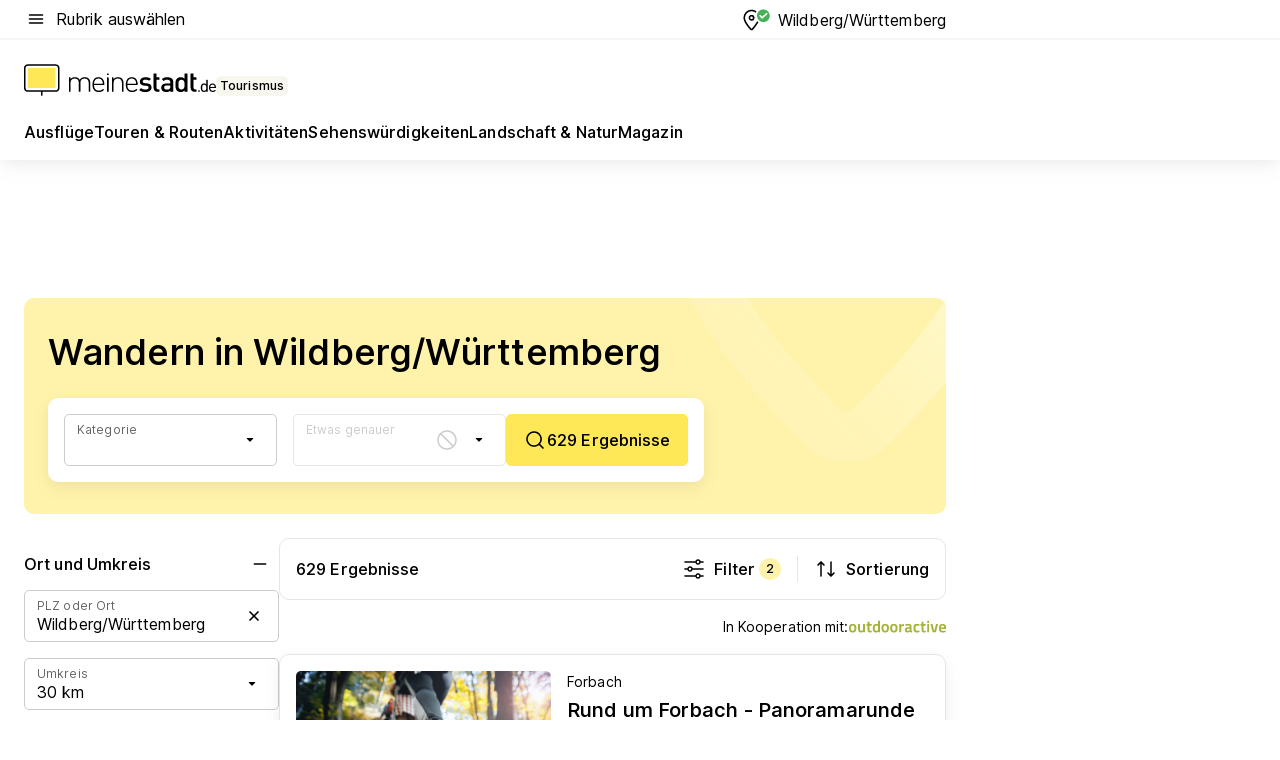

--- FILE ---
content_type: image/svg+xml
request_url: https://tourismus.meinestadt.de/site/meinestadt/get/documents/meinestadt/images/1%20Neue%20Bildwelt/Tourismus/Icons%20Outdoor%20Active/Neue%20Icons/Stadtrundgang.svg?cb=20260122
body_size: 882
content:
<svg xmlns="http://www.w3.org/2000/svg" width="400" height="400" viewBox="0 0 400 400"><g fill="none" fill-rule="evenodd" stroke="#000" stroke-width="8" transform="translate(29 51)"><g transform="matrix(-1 0 0 1 241.082 0)"><path fill="#FFF" d="M49.6801753,53.649625 L191.401581,53.649625 C200.565782,53.649625 208.618587,59.7274105 211.131244,68.5404195 L233.628766,147.449248 C236.735413,158.34564 230.420576,169.697345 219.524184,172.803991 C217.694678,173.325598 215.801514,173.590204 213.899103,173.590204 L27.1826534,173.590204 C15.8520483,173.590204 6.66677812,164.404933 6.66677812,153.074328 C6.66677812,151.171918 6.93138397,149.278753 7.45299032,147.449248 L29.9505123,68.5404195 C32.4631698,59.7274105 40.5159746,53.649625 49.6801753,53.649625 Z"/><line x1="98.193" x2="231.513" y1="55.63" y2="143.29" fill="#FFF" stroke-linecap="round"/><line x1="59.514" x2="170.523" y1="164.871" y2="104.698" fill="#FFF" stroke-linecap="round"/><g stroke-linecap="round" stroke-linejoin="round" transform="translate(132.565)"><path fill="#FFF3AB" d="M0,30.5241097 L0,29.7788795 C0,13.3318219 13.4012389,0 29.9339339,0 C46.466629,0 59.8678679,13.3318219 59.8678679,29.7788795 L59.8678679,30.5241097 C59.8678679,45.5197014 40.7829707,68.0932446 33.0915219,76.5854029 C31.3973126,78.4571439 28.4705552,78.4571439 26.776346,76.5854029 C19.0848972,68.0932446 0,45.5197014 0,30.5241097 Z" transform="matrix(-1 0 0 1 59.868 0)"/><path fill="#FFF" d="M21.1298357,30.2610122 C21.1298357,34.9646014 24.9711738,38.7742958 29.7138315,38.7742958 L29.7138315,38.7742958 C34.4564891,38.7742958 38.2978272,34.9646014 38.2978272,30.2610122 L38.2978272,30.1035165 C38.2978272,25.3999273 34.4564891,21.5902329 29.7138315,21.5902329 L29.7138315,21.5902329 C24.9711738,21.5902329 21.1298357,25.3999273 21.1298357,30.1035165" transform="matrix(-1 0 0 1 59.428 0)"/></g></g><g transform="translate(97.348 111.003)"><g fill="#FFF"><path d="M163.047206,9.76996262e-15 C165.630689,1.38845715e-14 167.995714,1.44950042 169.168291,3.75155254 L182.831,30.574 L231.913227,30.5747914 C239.500957,30.5747914 245.652027,36.7258617 245.652027,44.3135914 L245.652027,172.257848 C245.652027,179.845578 239.500957,185.996648 231.913227,185.996648 L13.7388,185.996648 C6.15107028,185.996648 -1.31174239e-15,179.845578 -1.77635684e-15,172.257848 L1.77635684e-15,44.3135914 C8.47127948e-16,36.7258617 6.15107028,30.5747914 13.7388,30.5747914 L65.379,30.574 L79.042611,3.75155254 C80.2151886,1.44950042 82.5802136,4.7457805e-16 85.1636962,0 L163.047206,9.76996262e-15 Z"/><line x1="1.279" x2="244.373" y1="75.219" y2="75.219" stroke-linecap="square"/></g><ellipse cx="124.607" cy="106.199" fill="#FFF3AB" rx="58.325" ry="58.124"/><ellipse cx="123.562" cy="106.3" fill="#FFF" rx="30.553" ry="30.448"/></g></g></svg>